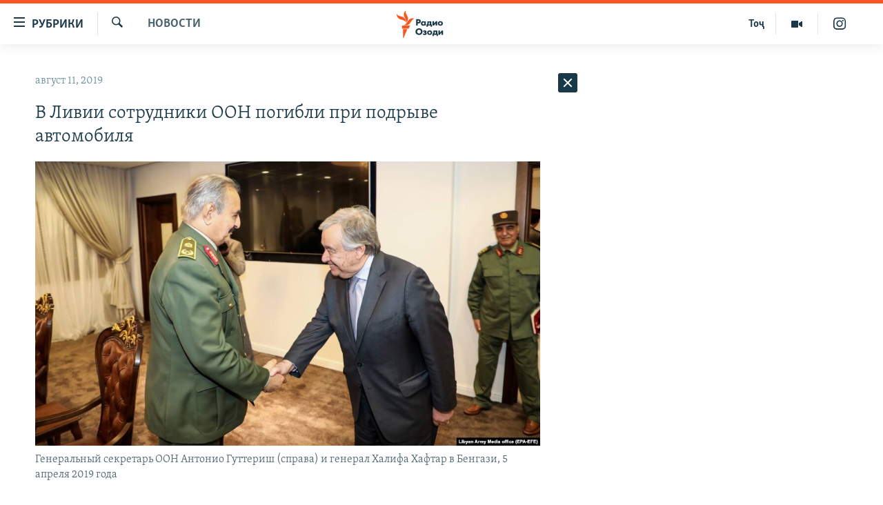

--- FILE ---
content_type: application/javascript
request_url: https://rus.ozodi.org/Scripts/responsive/infographics.bundle.min.js?&av=0.0.0.0&cb=370
body_size: 1192
content:
function initInfographics(n){function c(n){var r=document.createElement("div"),t,i;for(r.innerHTML=n,t="",i=0;i<r.childNodes.length;++i)t=t+r.childNodes[i].nodeValue;return t}var h=function(n,t){for(var i=0,r=t.length;i<r;++i)if(t[i].Id===n)return t[i]},v=function(n){var t=this.Config,i=function(r){var f=0,e=!1;for(var u in t){if(r===f){e=!0;$.ajax({url:t[u].ConfigFileURL,complete:function(n,f){if(t[u].Status=f,f==="success")try{t[u].Content=$.parseXML(n.responseText)}catch(e){t[u].Status="XML Parse Error"}r++;i(r)}});break}f++}e||n&&n()};i(0)},i={},u,f,o,t,r;for(window.Infographics||(window.Infographics={},window.__infographcisCount=0),window.Infographics.Config=i.Config={},window.Infographics.Param=i.Param={},window.Infographics.LoadAllConfigFiles=i.LoadAllConfigFiles=v,window.Infographics.IsMobile=i.IsMobile=n.isMobile,window.Infographics[window.__infographcisCount]=i,window.__infographcisCount++,window.Infographics.RemoveEventAttributes=i.RemoveEventAttributes=function(n){var t={onabort:null,onblur:null,oncanplay:null,oncanplaythrough:null,onchange:null,onclick:null,oncontextmenu:null,oncuechange:null,ondblclick:null,ondrag:null,ondragend:null,ondragenter:null,ondragleave:null,ondragover:null,ondragstart:null,ondrop:null,ondurationchange:null,onemptied:null,onended:null,onerror:null,onfocus:null,onformchange:null,onforminput:null,oninput:null,oninvalid:null,onkeydown:null,onkeypress:null,onkeyup:null,onload:null,onloadeddata:null,onloadedmetadata:null,onloadstart:null,onmousedown:null,onmousemove:null,onmouseout:null,onmouseover:null,onmouseup:null,onmousewheel:null,onpause:null,onplay:null,onplaying:null,onprogress:null,onratechange:null,onreadystatechange:null,onreset:null,onscroll:null,onseeked:null,onseeking:null,onselect:null,onshow:null,onstalled:null,onsubmit:null,onsuspend:null,ontimeupdate:null,onvolumechange:null,onwaiting:null};return n.prop(t),$("*",n).prop(t),n},window.Infographics.RemoveAttributeScripts=i.RemoveAttributeScripts=function(n){var t=function(){if(this.attributes)for(a=0;a<this.attributes.length;a++)this.attributes[0].value&&this.attributes[0].value.toLowerCase().indexOf("javascript:")!==-1&&this.removeAttribute(this.attributes[0].name)};return n.each(t),$("*",n).each(t),n},window.Infographics.RemoveScriptTags=i.RemoveScriptTags=function(n){return n.filter("script").removeAttr("src").empty(),n=n.not("script"),$("script",n).removeAttr("src").empty().remove(),n},window.Infographics.RemoveScripts=i.RemoveScripts=function(n){return n=i.RemoveEventAttributes(n),n=i.RemoveAttributeScripts(n),i.RemoveScriptTags(n)},f=0,o=n.groups.length;f<o;++f)u=n.groups[f],window.Infographics.Config[u.Name]=i.Config[u.Name]=u,u.AttachedXMLs&&(window.Infographics.Config[u.Name].ConfigFileURL=i.Config[u.Name].ConfigFileURL=(u.SelectedInfographicsXMLId>0?h(u.SelectedInfographicsXMLId,u.AttachedXMLs):u.DefaultInfographicsXMLId>0?h(u.DefaultInfographicsXMLId,u.AttachedXMLs):u.AttachedXMLs[0]).XMLUrl);for(f=0,o=n.params.length;f<o;++f)if(t=n.params[f],n.isMobile&&(t.Value=t.Value.replace(/\bwidth="(\d+)"/g,'width="100%"')),t.Type==="Boolean")window.Infographics.Param[t.Name]=i.Param[t.Name]=t.Value===""?t.DefaultValue==="1":t.Value==="true";else{if(r=(t.HtmlEncode===!0?t.Value:c(t.Value)).replace(/%27/gi,"'"),r&&(r.indexOf('data-pangea-embed="true"')>=0||r.indexOf('data-pangea-embed::"true"')>=0)&&(r.indexOf('src="')>=0||r.indexOf("src::")>=0)){var l=r.indexOf('src="')>=0?'src="':"src::",y=r.indexOf('src="')>=0?'"':"||",p=r.indexOf(l)+5,w=r.indexOf(y,r.indexOf(l)+5),e=r.substring(p,w);e.indexOf("https:")==-1&&(e="https:"+e);var b=new URL(e),k=b.hostname!=window.location.hostname?"cross-promo":"self-embed",s="platformType="+k,d=e.indexOf("?")>=0?"&":"?";s=e+d+s;r=r.replace(e,s)}window.Infographics.Param[t.Name]=i.Param[t.Name]=r!==""?r:t.DefaultValue?(t.HtmlEncode===!0?t.DefaultValue:c(t.DefaultValue)).replace(/%27/gi,"'"):""}}